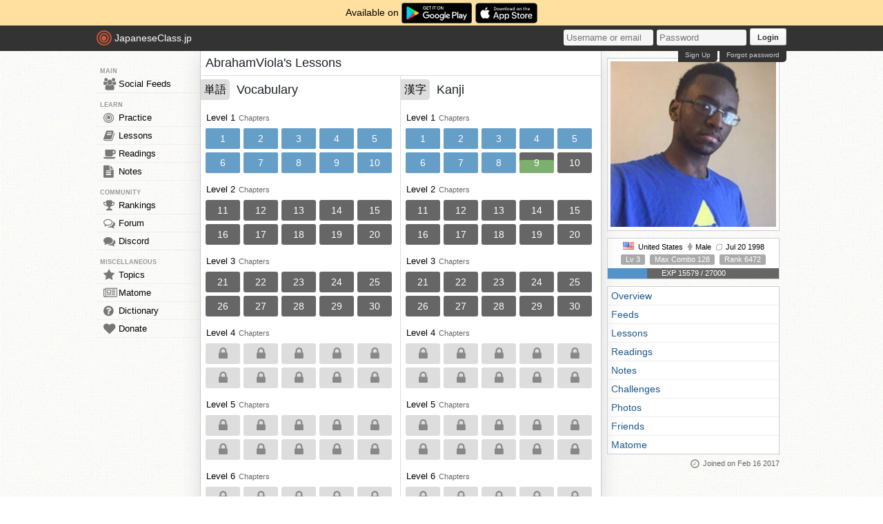

--- FILE ---
content_type: text/html; charset=utf-8
request_url: https://japaneseclass.jp/user/statistics/91678/lessons
body_size: 3616
content:
<!DOCTYPE html><html><head><!-- Google tag (gtag.js)--><script async src="https://www.googletagmanager.com/gtag/js?id=G-DNG93ZD7P1" type="994f5d17242bc62c05967b53-text/javascript"></script><script type="994f5d17242bc62c05967b53-text/javascript">window.dataLayer = window.dataLayer || [];
function gtag(){dataLayer.push(arguments);}
gtag('js', new Date());
gtag('config', 'G-DNG93ZD7P1');
</script><link rel="dns-prefetch" href="https://cdn.japaneseclass.jp"><meta charset="utf-8"><!-- verification codes--><meta name="y_key" content="eed5acc5360ba626"><meta name="google-site-verification" content="NU4y71Mg9hLhJZ31r1wKR84zgXB4L_2q5v5SbfJZSHA"><meta name="msvalidate.01" content="D65BDFC535FC6BCAE927F1843D4FE9AA"><meta name="p:domain_verify" content="f137121c58fd97ae65c72aac1730cb14"><meta property="fb:app_id" content="246148497593"><meta property="og:app_id" content="246148497593"><meta name="alexaVerifyID" content="kL7SN9uSdZWpRmxoRxtZLFIRfHI"><meta name="viewport" content="initial-scale=1,maximum-scale=1,user-scalable=no"><!--if lt IE 9<script type="text/javascript" src="http://cdnjs.cloudflare.com/ajax/libs/html5shiv/3.7/html5shiv-printshiv.min.js"></script>
<script type="text/javascript" src="http://cdnjs.cloudflare.com/ajax/libs/es5-shim/3.4.0/es5-sham.min.js"></script>
<script type="text/javascript" src="http://cdnjs.cloudflare.com/ajax/libs/es5-shim/4.1.0/es5-sham.min.js"></script>
<script type="text/javascript" src="http://cdnjs.cloudflare.com/ajax/libs/selectivizr/1.0.2/selectivizr-min.js"></script>
<script type="text/javascript" src="http://cdnjs.cloudflare.com/ajax/libs/json2/20130526/json2.min.js"></script>
<sciprt type="text/javascript" src="http://cdnjs.cloudflare.com/ajax/libs/placeholders/3.0.2/placeholders.js"></script>
--><link rel="shortcut icon" href="https://cdn.japaneseclass.jp/assets/favicon.ico" type="image/x-icon"><link rel="icon" href="https://cdn.japaneseclass.jp/assets/favicon.ico" sizes="32x32"><link rel="stylesheet" type="text/css" href="https://cdn.japaneseclass.jp/build/stylus/base.css?ver=835"><!--!{ads.print(user, 'popupunder')}--><script type="994f5d17242bc62c05967b53-text/javascript" src="//connect.facebook.net/en_US/all.js"></script><script type="994f5d17242bc62c05967b53-text/javascript">var bian = bian || {};
bian.user = null;
bian.isBot = false;
bian.tempUser = null;
bian.quests = null;
bian.constants = {"LEVEL_REQUIREMENTS":{"1":0,"2":4000,"3":12000,"4":27000,"5":52000,"6":97000,"7":170000,"8":270000,"9":380000}};
var jcjp = {
  gap: 1769023798390 - Date.now(),
  now: 1769023798390
};

</script><meta name="verify-admitad" content="0f23a69571"><meta name="description" content="AbrahamViola's Japanese learning statistics. Level 3, 15579 EXP, and ranked number 6472. AbrahamViola has learned 322 Japanese vocabularies and 97 kanji characters."><script type="994f5d17242bc62c05967b53-text/javascript">var statuses = {"vocabulary":{"weak":6,"good":49,"oblivion":322,"excellent":267,"new":1831,"total":2153},"kanji":{"weak":0,"good":58,"oblivion":97,"excellent":39,"new":1935,"total":2032},"reading":{}}</script><title>AbrahamViola's Lessons - JapaneseClass.jp</title></head><body><div class="body-wrapper"><div class="announcement">Available on <a href="https://play.google.com/store/apps/details?id=com.japaneseclass" target="_blank"><img class="middle" height="30" src="/images/logos/google-play.svg" alt="Google Play"></a><a class="ml5" href="https://apps.apple.com/us/app/japaneseclass-jp/id1606083467" target="_blank"><img class="middle" height="30" src="/images/logos/app-store.svg" alt="App Store"></a></div><div class="body has-announcement"><div id="fb-root"> </div><header><div id="header"><a class="logo" href="/"><i class="logo-circle fa fa-bullseye fa-5x"></i><span class="jcjp">JapaneseClass.jp</span><!--img(src='/assets/images/jcjp-logo.png')--></a><div class="pull-right right-head login-form"><form action="/auth/login" method="post"><input class="login-input" type="text" placeholder="Username or email" name="username"><input class="login-input" type="password" placeholder="Password" name="password"><button type="submit">Login</button></form><div class="under-header-link forgot-link pull-right">Forgot password</div><div class="under-header-link pull-right mr3" id="react-signup-link"></div></div></div></header><div class="wrapper"><nav><ul id="nav"><li class="header_li_menu">MAIN</li><li class="menu-feeds"><a href="/feeds"><i class="fa fa-group fa-lg"></i>Social Feeds</a></li><li class="header_li_menu">LEARN</li><li class="menu-practice"><a href="/practice"> <i class="fa fa-bullseye fa-lg"></i>Practice</a></li><li class="menu-lessons"><a href="/lessons"><i class="fa fa-book fa-lg"></i>Lessons</a></li><li class="menu-readings"><a href="/readings/list/h"><i class="fa fa-coffee fa-lg"></i>Readings</a></li><li class="menu-notes"><a href="/notes"><i class="fa fa-file-text fa-lg"></i>Notes</a></li><li class="header_li_menu">COMMUNITY</li><li class="menu-ranking"><a href="/user/ranking"><i class="fa fa-trophy fa-lg"></i>Rankings</a></li><li class="menu-forum"><a href="/forum"><i class="fa fa-comments-o fa-lg"></i>Forum</a></li><li class="menu-chat"><a target="_blank" href="https://discord.com/invite/eXGtSpECUb"><!--a(href='/chat')--><i class="fa fa-comments fa-lg"></i>Discord</a></li><!--li.header_li_menu GAME--><!--li: a()i.fa.fa-sun.fa-lg
| Avatar--><li class="header_li_menu">MISCELLANEOUS</li><li class="menu-trends"><a href="/trends/list/all"><i class="fa fa-star fa-lg"></i>Topics</a></li><li><a href="/matome"><i class="fa fa-newspaper-o fa-lg"></i>Matome</a></li><li><a href="/dictionary"><i class="fa fa-question-circle fa-lg"></i>Dictionary</a></li><li class="mb30"><a href="/donate"><i class="fa fa-heart fa-lg"></i>Donate</a></li></ul></nav><div id="content"><h1>AbrahamViola's Lessons</h1><!-- overview--><!-- lessons--><div class="user-content lesson" id="lessons-container"><div class="lesson-list-box pull-left left"><div class="pv5 overflow-hidden"><div class="pull-left pr5 lesson-symbol">単語</div><h3 class="inline-block ml10 mt2">Vocabulary</h3></div><div id="lessons_list"><ul><li><span class="level_link">Level 1</span><span class="info_data_no_italic">Chapters</span><div class="chapter_list"><div class="pull-left"><div class="chapter_box"><div class="bg_chapter" style="position:absolute;bottom:0px;width:100%;height:100%"></div><a href="/lessons/vocabulary/1/1">1</a></div><div class="chapter_box"><div class="bg_chapter" style="position:absolute;bottom:0px;width:100%;height:100%"></div><a href="/lessons/vocabulary/1/2">2</a></div><div class="chapter_box"><div class="bg_chapter" style="position:absolute;bottom:0px;width:100%;height:100%"></div><a href="/lessons/vocabulary/1/3">3</a></div><div class="chapter_box"><div class="bg_chapter" style="position:absolute;bottom:0px;width:100%;height:100%"></div><a href="/lessons/vocabulary/1/4">4</a></div><div class="chapter_box"><div class="bg_chapter" style="position:absolute;bottom:0px;width:100%;height:100%"></div><a href="/lessons/vocabulary/1/5">5</a></div><div class="chapter_box"><div class="bg_chapter" style="position:absolute;bottom:0px;width:100%;height:100%"></div><a href="/lessons/vocabulary/1/6">6</a></div><div class="chapter_box"><div class="bg_chapter" style="position:absolute;bottom:0px;width:100%;height:100%"></div><a href="/lessons/vocabulary/1/7">7</a></div><div class="chapter_box"><div class="bg_chapter" style="position:absolute;bottom:0px;width:100%;height:100%"></div><a href="/lessons/vocabulary/1/8">8</a></div><div class="chapter_box"><div class="bg_chapter" style="position:absolute;bottom:0px;width:100%;height:100%"></div><a href="/lessons/vocabulary/1/9">9</a></div><div class="chapter_box"><div class="bg_chapter" style="position:absolute;bottom:0px;width:100%;height:100%"></div><a href="/lessons/vocabulary/1/10">10</a></div></div></div></li><li><span class="level_link">Level 2</span><span class="info_data_no_italic">Chapters</span><div class="chapter_list"><div class="pull-left"><div class="chapter_box"><div style="position:absolute;bottom:0px;width:100%;height:0%"></div><a href="/lessons/vocabulary/2/11">11</a></div><div class="chapter_box"><div style="position:absolute;bottom:0px;width:100%;height:0%"></div><a href="/lessons/vocabulary/2/12">12</a></div><div class="chapter_box"><div style="position:absolute;bottom:0px;width:100%;height:0%"></div><a href="/lessons/vocabulary/2/13">13</a></div><div class="chapter_box"><div style="position:absolute;bottom:0px;width:100%;height:0%"></div><a href="/lessons/vocabulary/2/14">14</a></div><div class="chapter_box"><div style="position:absolute;bottom:0px;width:100%;height:0%"></div><a href="/lessons/vocabulary/2/15">15</a></div><div class="chapter_box"><div style="position:absolute;bottom:0px;width:100%;height:0%"></div><a href="/lessons/vocabulary/2/16">16</a></div><div class="chapter_box"><div style="position:absolute;bottom:0px;width:100%;height:0%"></div><a href="/lessons/vocabulary/2/17">17</a></div><div class="chapter_box"><div style="position:absolute;bottom:0px;width:100%;height:0%"></div><a href="/lessons/vocabulary/2/18">18</a></div><div class="chapter_box"><div style="position:absolute;bottom:0px;width:100%;height:0%"></div><a href="/lessons/vocabulary/2/19">19</a></div><div class="chapter_box"><div style="position:absolute;bottom:0px;width:100%;height:0%"></div><a href="/lessons/vocabulary/2/20">20</a></div></div></div></li><li><span class="level_link">Level 3</span><span class="info_data_no_italic">Chapters</span><div class="chapter_list"><div class="pull-left"><div class="chapter_box"><div style="position:absolute;bottom:0px;width:100%;height:0%"></div><a href="/lessons/vocabulary/3/21">21</a></div><div class="chapter_box"><div style="position:absolute;bottom:0px;width:100%;height:0%"></div><a href="/lessons/vocabulary/3/22">22</a></div><div class="chapter_box"><div style="position:absolute;bottom:0px;width:100%;height:0%"></div><a href="/lessons/vocabulary/3/23">23</a></div><div class="chapter_box"><div style="position:absolute;bottom:0px;width:100%;height:0%"></div><a href="/lessons/vocabulary/3/24">24</a></div><div class="chapter_box"><div style="position:absolute;bottom:0px;width:100%;height:0%"></div><a href="/lessons/vocabulary/3/25">25</a></div><div class="chapter_box"><div style="position:absolute;bottom:0px;width:100%;height:0%"></div><a href="/lessons/vocabulary/3/26">26</a></div><div class="chapter_box"><div style="position:absolute;bottom:0px;width:100%;height:0%"></div><a href="/lessons/vocabulary/3/27">27</a></div><div class="chapter_box"><div style="position:absolute;bottom:0px;width:100%;height:0%"></div><a href="/lessons/vocabulary/3/28">28</a></div><div class="chapter_box"><div style="position:absolute;bottom:0px;width:100%;height:0%"></div><a href="/lessons/vocabulary/3/29">29</a></div><div class="chapter_box"><div style="position:absolute;bottom:0px;width:100%;height:0%"></div><a href="/lessons/vocabulary/3/30">30</a></div></div></div></li><li><span class="level_link">Level 4</span><span class="info_data_no_italic">Chapters</span><div class="chapter_list"><div class="pull-left"><div class="chapter_box locked"><div style="position:absolute;bottom:0px;width:100%;height:0%"></div><i class="fa fa-lock fs20 white"></i></div><div class="chapter_box locked"><div style="position:absolute;bottom:0px;width:100%;height:0%"></div><i class="fa fa-lock fs20 white"></i></div><div class="chapter_box locked"><div style="position:absolute;bottom:0px;width:100%;height:0%"></div><i class="fa fa-lock fs20 white"></i></div><div class="chapter_box locked"><div style="position:absolute;bottom:0px;width:100%;height:0%"></div><i class="fa fa-lock fs20 white"></i></div><div class="chapter_box locked"><div style="position:absolute;bottom:0px;width:100%;height:0%"></div><i class="fa fa-lock fs20 white"></i></div><div class="chapter_box locked"><div style="position:absolute;bottom:0px;width:100%;height:0%"></div><i class="fa fa-lock fs20 white"></i></div><div class="chapter_box locked"><div style="position:absolute;bottom:0px;width:100%;height:0%"></div><i class="fa fa-lock fs20 white"></i></div><div class="chapter_box locked"><div style="position:absolute;bottom:0px;width:100%;height:0%"></div><i class="fa fa-lock fs20 white"></i></div><div class="chapter_box locked"><div style="position:absolute;bottom:0px;width:100%;height:0%"></div><i class="fa fa-lock fs20 white"></i></div><div class="chapter_box locked"><div style="position:absolute;bottom:0px;width:100%;height:0%"></div><i class="fa fa-lock fs20 white"></i></div></div></div></li><li><span class="level_link">Level 5</span><span class="info_data_no_italic">Chapters</span><div class="chapter_list"><div class="pull-left"><div class="chapter_box locked"><div style="position:absolute;bottom:0px;width:100%;height:0%"></div><i class="fa fa-lock fs20 white"></i></div><div class="chapter_box locked"><div style="position:absolute;bottom:0px;width:100%;height:0%"></div><i class="fa fa-lock fs20 white"></i></div><div class="chapter_box locked"><div style="position:absolute;bottom:0px;width:100%;height:0%"></div><i class="fa fa-lock fs20 white"></i></div><div class="chapter_box locked"><div style="position:absolute;bottom:0px;width:100%;height:0%"></div><i class="fa fa-lock fs20 white"></i></div><div class="chapter_box locked"><div style="position:absolute;bottom:0px;width:100%;height:0%"></div><i class="fa fa-lock fs20 white"></i></div><div class="chapter_box locked"><div style="position:absolute;bottom:0px;width:100%;height:0%"></div><i class="fa fa-lock fs20 white"></i></div><div class="chapter_box locked"><div style="position:absolute;bottom:0px;width:100%;height:0%"></div><i class="fa fa-lock fs20 white"></i></div><div class="chapter_box locked"><div style="position:absolute;bottom:0px;width:100%;height:0%"></div><i class="fa fa-lock fs20 white"></i></div><div class="chapter_box locked"><div style="position:absolute;bottom:0px;width:100%;height:0%"></div><i class="fa fa-lock fs20 white"></i></div><div class="chapter_box locked"><div style="position:absolute;bottom:0px;width:100%;height:0%"></div><i class="fa fa-lock fs20 white"></i></div></div></div></li><li><span class="level_link">Level 6</span><span class="info_data_no_italic">Chapters</span><div class="chapter_list"><div class="pull-left"><div class="chapter_box locked"><div style="position:absolute;bottom:0px;width:100%;height:0%"></div><i class="fa fa-lock fs20 white"></i></div><div class="chapter_box locked"><div style="position:absolute;bottom:0px;width:100%;height:0%"></div><i class="fa fa-lock fs20 white"></i></div><div class="chapter_box locked"><div style="position:absolute;bottom:0px;width:100%;height:0%"></div><i class="fa fa-lock fs20 white"></i></div><div class="chapter_box locked"><div style="position:absolute;bottom:0px;width:100%;height:0%"></div><i class="fa fa-lock fs20 white"></i></div><div class="chapter_box locked"><div style="position:absolute;bottom:0px;width:100%;height:0%"></div><i class="fa fa-lock fs20 white"></i></div><div class="chapter_box locked"><div style="position:absolute;bottom:0px;width:100%;height:0%"></div><i class="fa fa-lock fs20 white"></i></div><div class="chapter_box locked"><div style="position:absolute;bottom:0px;width:100%;height:0%"></div><i class="fa fa-lock fs20 white"></i></div><div class="chapter_box locked"><div style="position:absolute;bottom:0px;width:100%;height:0%"></div><i class="fa fa-lock fs20 white"></i></div><div class="chapter_box locked"><div style="position:absolute;bottom:0px;width:100%;height:0%"></div><i class="fa fa-lock fs20 white"></i></div><div class="chapter_box locked"><div style="position:absolute;bottom:0px;width:100%;height:0%"></div><i class="fa fa-lock fs20 white"></i></div></div></div></li><li><span class="level_link">Level 7</span><span class="info_data_no_italic">Chapters</span><div class="chapter_list"><div class="pull-left"><div class="chapter_box locked"><div style="position:absolute;bottom:0px;width:100%;height:0%"></div><i class="fa fa-lock fs20 white"></i></div><div class="chapter_box locked"><div style="position:absolute;bottom:0px;width:100%;height:0%"></div><i class="fa fa-lock fs20 white"></i></div><div class="chapter_box locked"><div style="position:absolute;bottom:0px;width:100%;height:0%"></div><i class="fa fa-lock fs20 white"></i></div><div class="chapter_box locked"><div style="position:absolute;bottom:0px;width:100%;height:0%"></div><i class="fa fa-lock fs20 white"></i></div><div class="chapter_box locked"><div style="position:absolute;bottom:0px;width:100%;height:0%"></div><i class="fa fa-lock fs20 white"></i></div><div class="chapter_box locked"><div style="position:absolute;bottom:0px;width:100%;height:0%"></div><i class="fa fa-lock fs20 white"></i></div><div class="chapter_box locked"><div style="position:absolute;bottom:0px;width:100%;height:0%"></div><i class="fa fa-lock fs20 white"></i></div><div class="chapter_box locked"><div style="position:absolute;bottom:0px;width:100%;height:0%"></div><i class="fa fa-lock fs20 white"></i></div><div class="chapter_box locked"><div style="position:absolute;bottom:0px;width:100%;height:0%"></div><i class="fa fa-lock fs20 white"></i></div><div class="chapter_box locked"><div style="position:absolute;bottom:0px;width:100%;height:0%"></div><i class="fa fa-lock fs20 white"></i></div></div></div></li><li><span class="level_link">Level 8</span><span class="info_data_no_italic">Chapters</span><div class="chapter_list"><div class="pull-left"><div class="chapter_box locked"><div style="position:absolute;bottom:0px;width:100%;height:0%"></div><i class="fa fa-lock fs20 white"></i></div><div class="chapter_box locked"><div style="position:absolute;bottom:0px;width:100%;height:0%"></div><i class="fa fa-lock fs20 white"></i></div><div class="chapter_box locked"><div style="position:absolute;bottom:0px;width:100%;height:0%"></div><i class="fa fa-lock fs20 white"></i></div><div class="chapter_box locked"><div style="position:absolute;bottom:0px;width:100%;height:0%"></div><i class="fa fa-lock fs20 white"></i></div><div class="chapter_box locked"><div style="position:absolute;bottom:0px;width:100%;height:0%"></div><i class="fa fa-lock fs20 white"></i></div><div class="chapter_box locked"><div style="position:absolute;bottom:0px;width:100%;height:0%"></div><i class="fa fa-lock fs20 white"></i></div><div class="chapter_box locked"><div style="position:absolute;bottom:0px;width:100%;height:0%"></div><i class="fa fa-lock fs20 white"></i></div><div class="chapter_box locked"><div style="position:absolute;bottom:0px;width:100%;height:0%"></div><i class="fa fa-lock fs20 white"></i></div><div class="chapter_box locked"><div style="position:absolute;bottom:0px;width:100%;height:0%"></div><i class="fa fa-lock fs20 white"></i></div><div class="chapter_box locked"><div style="position:absolute;bottom:0px;width:100%;height:0%"></div><i class="fa fa-lock fs20 white"></i></div></div></div></li></ul></div></div><div class="lesson-list-box pull-left right"><div class="pv5 overflow-hidden"><div class="pull-left pr5 lesson-symbol">漢字</div><h3 class="inline-block ml10 mt2">Kanji</h3></div><div id="lessons_list"><ul><li><span class="level_link">Level 1</span><span class="info_data_no_italic">Chapters</span><div class="chapter_list"><div class="pull-left"><div class="chapter_box"><div class="bg_chapter" style="position:absolute;bottom:0px;width:100%;height:100%"></div><a href="/lessons/kanji/1/1">1</a></div><div class="chapter_box"><div class="bg_chapter" style="position:absolute;bottom:0px;width:100%;height:100%"></div><a href="/lessons/kanji/1/2">2</a></div><div class="chapter_box"><div class="bg_chapter" style="position:absolute;bottom:0px;width:100%;height:100%"></div><a href="/lessons/kanji/1/3">3</a></div><div class="chapter_box"><div class="bg_chapter" style="position:absolute;bottom:0px;width:100%;height:100%"></div><a href="/lessons/kanji/1/4">4</a></div><div class="chapter_box"><div class="bg_chapter" style="position:absolute;bottom:0px;width:100%;height:100%"></div><a href="/lessons/kanji/1/5">5</a></div><div class="chapter_box"><div class="bg_chapter" style="position:absolute;bottom:0px;width:100%;height:100%"></div><a href="/lessons/kanji/1/6">6</a></div><div class="chapter_box"><div class="bg_chapter" style="position:absolute;bottom:0px;width:100%;height:100%"></div><a href="/lessons/kanji/1/7">7</a></div><div class="chapter_box"><div class="bg_chapter" style="position:absolute;bottom:0px;width:100%;height:100%"></div><a href="/lessons/kanji/1/8">8</a></div><div class="chapter_box"><div class="bg_good" style="position:absolute;bottom:0px;width:100%;height:63%"></div><a href="/lessons/kanji/1/9">9</a></div><div class="chapter_box"><div style="position:absolute;bottom:0px;width:100%;height:0%"></div><a href="/lessons/kanji/1/10">10</a></div></div></div></li><li><span class="level_link">Level 2</span><span class="info_data_no_italic">Chapters</span><div class="chapter_list"><div class="pull-left"><div class="chapter_box"><div style="position:absolute;bottom:0px;width:100%;height:0%"></div><a href="/lessons/kanji/2/11">11</a></div><div class="chapter_box"><div style="position:absolute;bottom:0px;width:100%;height:0%"></div><a href="/lessons/kanji/2/12">12</a></div><div class="chapter_box"><div style="position:absolute;bottom:0px;width:100%;height:0%"></div><a href="/lessons/kanji/2/13">13</a></div><div class="chapter_box"><div style="position:absolute;bottom:0px;width:100%;height:0%"></div><a href="/lessons/kanji/2/14">14</a></div><div class="chapter_box"><div style="position:absolute;bottom:0px;width:100%;height:0%"></div><a href="/lessons/kanji/2/15">15</a></div><div class="chapter_box"><div style="position:absolute;bottom:0px;width:100%;height:0%"></div><a href="/lessons/kanji/2/16">16</a></div><div class="chapter_box"><div style="position:absolute;bottom:0px;width:100%;height:0%"></div><a href="/lessons/kanji/2/17">17</a></div><div class="chapter_box"><div style="position:absolute;bottom:0px;width:100%;height:0%"></div><a href="/lessons/kanji/2/18">18</a></div><div class="chapter_box"><div style="position:absolute;bottom:0px;width:100%;height:0%"></div><a href="/lessons/kanji/2/19">19</a></div><div class="chapter_box"><div style="position:absolute;bottom:0px;width:100%;height:0%"></div><a href="/lessons/kanji/2/20">20</a></div></div></div></li><li><span class="level_link">Level 3</span><span class="info_data_no_italic">Chapters</span><div class="chapter_list"><div class="pull-left"><div class="chapter_box"><div style="position:absolute;bottom:0px;width:100%;height:0%"></div><a href="/lessons/kanji/3/21">21</a></div><div class="chapter_box"><div style="position:absolute;bottom:0px;width:100%;height:0%"></div><a href="/lessons/kanji/3/22">22</a></div><div class="chapter_box"><div style="position:absolute;bottom:0px;width:100%;height:0%"></div><a href="/lessons/kanji/3/23">23</a></div><div class="chapter_box"><div style="position:absolute;bottom:0px;width:100%;height:0%"></div><a href="/lessons/kanji/3/24">24</a></div><div class="chapter_box"><div style="position:absolute;bottom:0px;width:100%;height:0%"></div><a href="/lessons/kanji/3/25">25</a></div><div class="chapter_box"><div style="position:absolute;bottom:0px;width:100%;height:0%"></div><a href="/lessons/kanji/3/26">26</a></div><div class="chapter_box"><div style="position:absolute;bottom:0px;width:100%;height:0%"></div><a href="/lessons/kanji/3/27">27</a></div><div class="chapter_box"><div style="position:absolute;bottom:0px;width:100%;height:0%"></div><a href="/lessons/kanji/3/28">28</a></div><div class="chapter_box"><div style="position:absolute;bottom:0px;width:100%;height:0%"></div><a href="/lessons/kanji/3/29">29</a></div><div class="chapter_box"><div style="position:absolute;bottom:0px;width:100%;height:0%"></div><a href="/lessons/kanji/3/30">30</a></div></div></div></li><li><span class="level_link">Level 4</span><span class="info_data_no_italic">Chapters</span><div class="chapter_list"><div class="pull-left"><div class="chapter_box locked"><div style="position:absolute;bottom:0px;width:100%;height:0%"></div><i class="fa fa-lock fs20 white"></i></div><div class="chapter_box locked"><div style="position:absolute;bottom:0px;width:100%;height:0%"></div><i class="fa fa-lock fs20 white"></i></div><div class="chapter_box locked"><div style="position:absolute;bottom:0px;width:100%;height:0%"></div><i class="fa fa-lock fs20 white"></i></div><div class="chapter_box locked"><div style="position:absolute;bottom:0px;width:100%;height:0%"></div><i class="fa fa-lock fs20 white"></i></div><div class="chapter_box locked"><div style="position:absolute;bottom:0px;width:100%;height:0%"></div><i class="fa fa-lock fs20 white"></i></div><div class="chapter_box locked"><div style="position:absolute;bottom:0px;width:100%;height:0%"></div><i class="fa fa-lock fs20 white"></i></div><div class="chapter_box locked"><div style="position:absolute;bottom:0px;width:100%;height:0%"></div><i class="fa fa-lock fs20 white"></i></div><div class="chapter_box locked"><div style="position:absolute;bottom:0px;width:100%;height:0%"></div><i class="fa fa-lock fs20 white"></i></div><div class="chapter_box locked"><div style="position:absolute;bottom:0px;width:100%;height:0%"></div><i class="fa fa-lock fs20 white"></i></div><div class="chapter_box locked"><div style="position:absolute;bottom:0px;width:100%;height:0%"></div><i class="fa fa-lock fs20 white"></i></div></div></div></li><li><span class="level_link">Level 5</span><span class="info_data_no_italic">Chapters</span><div class="chapter_list"><div class="pull-left"><div class="chapter_box locked"><div style="position:absolute;bottom:0px;width:100%;height:0%"></div><i class="fa fa-lock fs20 white"></i></div><div class="chapter_box locked"><div style="position:absolute;bottom:0px;width:100%;height:0%"></div><i class="fa fa-lock fs20 white"></i></div><div class="chapter_box locked"><div style="position:absolute;bottom:0px;width:100%;height:0%"></div><i class="fa fa-lock fs20 white"></i></div><div class="chapter_box locked"><div style="position:absolute;bottom:0px;width:100%;height:0%"></div><i class="fa fa-lock fs20 white"></i></div><div class="chapter_box locked"><div style="position:absolute;bottom:0px;width:100%;height:0%"></div><i class="fa fa-lock fs20 white"></i></div><div class="chapter_box locked"><div style="position:absolute;bottom:0px;width:100%;height:0%"></div><i class="fa fa-lock fs20 white"></i></div><div class="chapter_box locked"><div style="position:absolute;bottom:0px;width:100%;height:0%"></div><i class="fa fa-lock fs20 white"></i></div><div class="chapter_box locked"><div style="position:absolute;bottom:0px;width:100%;height:0%"></div><i class="fa fa-lock fs20 white"></i></div><div class="chapter_box locked"><div style="position:absolute;bottom:0px;width:100%;height:0%"></div><i class="fa fa-lock fs20 white"></i></div><div class="chapter_box locked"><div style="position:absolute;bottom:0px;width:100%;height:0%"></div><i class="fa fa-lock fs20 white"></i></div></div></div></li><li><span class="level_link">Level 6</span><span class="info_data_no_italic">Chapters</span><div class="chapter_list"><div class="pull-left"><div class="chapter_box locked"><div style="position:absolute;bottom:0px;width:100%;height:0%"></div><i class="fa fa-lock fs20 white"></i></div><div class="chapter_box locked"><div style="position:absolute;bottom:0px;width:100%;height:0%"></div><i class="fa fa-lock fs20 white"></i></div><div class="chapter_box locked"><div style="position:absolute;bottom:0px;width:100%;height:0%"></div><i class="fa fa-lock fs20 white"></i></div><div class="chapter_box locked"><div style="position:absolute;bottom:0px;width:100%;height:0%"></div><i class="fa fa-lock fs20 white"></i></div><div class="chapter_box locked"><div style="position:absolute;bottom:0px;width:100%;height:0%"></div><i class="fa fa-lock fs20 white"></i></div><div class="chapter_box locked"><div style="position:absolute;bottom:0px;width:100%;height:0%"></div><i class="fa fa-lock fs20 white"></i></div><div class="chapter_box locked"><div style="position:absolute;bottom:0px;width:100%;height:0%"></div><i class="fa fa-lock fs20 white"></i></div><div class="chapter_box locked"><div style="position:absolute;bottom:0px;width:100%;height:0%"></div><i class="fa fa-lock fs20 white"></i></div><div class="chapter_box locked"><div style="position:absolute;bottom:0px;width:100%;height:0%"></div><i class="fa fa-lock fs20 white"></i></div><div class="chapter_box locked"><div style="position:absolute;bottom:0px;width:100%;height:0%"></div><i class="fa fa-lock fs20 white"></i></div></div></div></li><li><span class="level_link">Level 7</span><span class="info_data_no_italic">Chapters</span><div class="chapter_list"><div class="pull-left"><div class="chapter_box locked"><div style="position:absolute;bottom:0px;width:100%;height:0%"></div><i class="fa fa-lock fs20 white"></i></div><div class="chapter_box locked"><div style="position:absolute;bottom:0px;width:100%;height:0%"></div><i class="fa fa-lock fs20 white"></i></div><div class="chapter_box locked"><div style="position:absolute;bottom:0px;width:100%;height:0%"></div><i class="fa fa-lock fs20 white"></i></div><div class="chapter_box locked"><div style="position:absolute;bottom:0px;width:100%;height:0%"></div><i class="fa fa-lock fs20 white"></i></div><div class="chapter_box locked"><div style="position:absolute;bottom:0px;width:100%;height:0%"></div><i class="fa fa-lock fs20 white"></i></div><div class="chapter_box locked"><div style="position:absolute;bottom:0px;width:100%;height:0%"></div><i class="fa fa-lock fs20 white"></i></div><div class="chapter_box locked"><div style="position:absolute;bottom:0px;width:100%;height:0%"></div><i class="fa fa-lock fs20 white"></i></div><div class="chapter_box locked"><div style="position:absolute;bottom:0px;width:100%;height:0%"></div><i class="fa fa-lock fs20 white"></i></div><div class="chapter_box locked"><div style="position:absolute;bottom:0px;width:100%;height:0%"></div><i class="fa fa-lock fs20 white"></i></div><div class="chapter_box locked"><div style="position:absolute;bottom:0px;width:100%;height:0%"></div><i class="fa fa-lock fs20 white"></i></div></div></div></li><li><span class="level_link">Level 8</span><span class="info_data_no_italic">Chapters</span><div class="chapter_list"><div class="pull-left"><div class="chapter_box locked"><div style="position:absolute;bottom:0px;width:100%;height:0%"></div><i class="fa fa-lock fs20 white"></i></div><div class="chapter_box locked"><div style="position:absolute;bottom:0px;width:100%;height:0%"></div><i class="fa fa-lock fs20 white"></i></div><div class="chapter_box locked"><div style="position:absolute;bottom:0px;width:100%;height:0%"></div><i class="fa fa-lock fs20 white"></i></div><div class="chapter_box locked"><div style="position:absolute;bottom:0px;width:100%;height:0%"></div><i class="fa fa-lock fs20 white"></i></div><div class="chapter_box locked"><div style="position:absolute;bottom:0px;width:100%;height:0%"></div><i class="fa fa-lock fs20 white"></i></div><div class="chapter_box locked"><div style="position:absolute;bottom:0px;width:100%;height:0%"></div><i class="fa fa-lock fs20 white"></i></div><div class="chapter_box locked"><div style="position:absolute;bottom:0px;width:100%;height:0%"></div><i class="fa fa-lock fs20 white"></i></div><div class="chapter_box locked"><div style="position:absolute;bottom:0px;width:100%;height:0%"></div><i class="fa fa-lock fs20 white"></i></div><div class="chapter_box locked"><div style="position:absolute;bottom:0px;width:100%;height:0%"></div><i class="fa fa-lock fs20 white"></i></div><div class="chapter_box locked"><div style="position:absolute;bottom:0px;width:100%;height:0%"></div><i class="fa fa-lock fs20 white"></i></div></div></div></li></ul></div></div></div></div><div id="info"><div class="center"></div><div class="box_top p4 center fs7"><img class="single-photo profile-pic" src="https://cdn.japaneseclass.jp/assets/upload/AbrahamViola_pp.jpg" data-pic="https://cdn.japaneseclass.jp/assets/upload/AbrahamViola_pp.jpg" alt="AbrahamViola"></div><div class="profile-data box"><div><span><img class="user-flag flag flag-us" src="https://cdn.japaneseclass.jp/assets/blank.gif" alt="United States"> United States</span><span><i class="mr5 fa fa-male"></i>Male</span><span><i class="fa fa-lemon-o mr5"></i>Jul 20 1998</span></div><div class="mv5"><span class="field item new">Lv 3</span><span class="ml5 item grey">Max Combo 128</span><span class="ml5 item grey">Rank 6472</span></div><div><span class="item level-progress w235 mt5 s-all"><span class="item level-bar s-all" style="width:23%"></span><span class="level-exp">EXP 15579 / 27000</span></span></div></div><div class="box level_chapters"><ul class="js-user-menu"><li><a href="/user/statistics/91678">Overview</a></li><li><a href="/user/statistics/91678/feeds">Feeds</a></li><li><a href="/user/statistics/91678/lessons">Lessons</a></li><li><a href="/user/statistics/91678/readings">Readings</a></li><li><a href="/user/statistics/91678/notes">Notes</a></li><li><a href="/user/statistics/91678/challenges">Challenges</a></li><li><a href="/user/statistics/91678/photos">Photos</a></li><li><a href="/user/statistics/91678/friends">Friends</a></li><li><a href="/user/statistics/91678/matome">Matome</a></li><!--li: a(href='#videos') Videos--></ul></div><div class="since info_data_no_italic right-align"><i class="fa fa-clock-o fa-lg"> </i>Joined on Feb 16 2017</div></div></div><script type="994f5d17242bc62c05967b53-text/javascript" src="https://cdn.japaneseclass.jp/build/javascripts/misc.js?ver=25" charset="utf-8"></script><script type="994f5d17242bc62c05967b53-text/javascript" src="https://cdn.japaneseclass.jp/build/javascripts/vendor.js?ver=25" charset="utf-8"></script><script type="994f5d17242bc62c05967b53-text/javascript" src="https://cdn.japaneseclass.jp/build/javascripts/jcjp.js?ver=25" charset="utf-8"></script></div></div><script src="/cdn-cgi/scripts/7d0fa10a/cloudflare-static/rocket-loader.min.js" data-cf-settings="994f5d17242bc62c05967b53-|49" defer></script><script defer src="https://static.cloudflareinsights.com/beacon.min.js/vcd15cbe7772f49c399c6a5babf22c1241717689176015" integrity="sha512-ZpsOmlRQV6y907TI0dKBHq9Md29nnaEIPlkf84rnaERnq6zvWvPUqr2ft8M1aS28oN72PdrCzSjY4U6VaAw1EQ==" data-cf-beacon='{"version":"2024.11.0","token":"74ae594235224e74a0b7b25d0f259388","r":1,"server_timing":{"name":{"cfCacheStatus":true,"cfEdge":true,"cfExtPri":true,"cfL4":true,"cfOrigin":true,"cfSpeedBrain":true},"location_startswith":null}}' crossorigin="anonymous"></script>
</body></html>